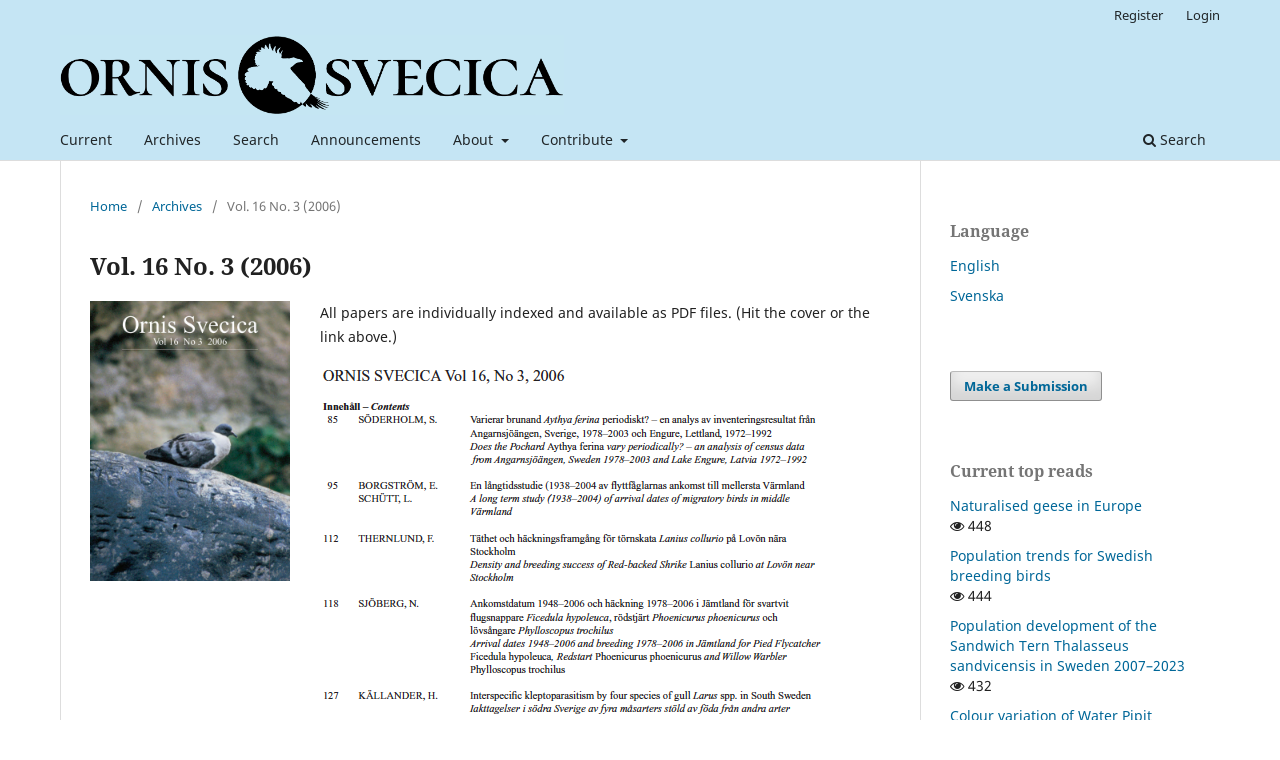

--- FILE ---
content_type: text/html; charset=utf-8
request_url: https://journals.lub.lu.se/os/issue/view/2854
body_size: 4729
content:
<!DOCTYPE html>
<html lang="en-US" xml:lang="en-US">
<head>
	<meta charset="utf-8">
	<meta name="viewport" content="width=device-width, initial-scale=1.0">
	<title>
		Vol. 16 No. 3 (2006)
							| Ornis Svecica
			</title>

	
<meta name="generator" content="Open Journal Systems 3.3.0.15">
<link rel="alternate" type="application/atom+xml" href="https://journals.lub.lu.se/os/gateway/plugin/WebFeedGatewayPlugin/atom">
<link rel="alternate" type="application/rdf+xml" href="https://journals.lub.lu.se/os/gateway/plugin/WebFeedGatewayPlugin/rss">
<link rel="alternate" type="application/rss+xml" href="https://journals.lub.lu.se/os/gateway/plugin/WebFeedGatewayPlugin/rss2">
	<link rel="stylesheet" href="https://journals.lub.lu.se/os/$$$call$$$/page/page/css?name=stylesheet" type="text/css" /><link rel="stylesheet" href="https://journals.lub.lu.se/os/$$$call$$$/page/page/css?name=font" type="text/css" /><link rel="stylesheet" href="https://journals.lub.lu.se/lib/pkp/styles/fontawesome/fontawesome.css?v=3.3.0.15" type="text/css" /><link rel="stylesheet" href="https://journals.lub.lu.se/plugins/generic/citations/css/citations.css?v=3.3.0.15" type="text/css" /><link rel="stylesheet" href="https://journals.lub.lu.se/plugins/generic/publons/styles/publons.css?v=3.3.0.15" type="text/css" /><link rel="stylesheet" href="https://journals.lub.lu.se/plugins/generic/orcidProfile/css/orcidProfile.css?v=3.3.0.15" type="text/css" /><link rel="stylesheet" href="https://journals.lub.lu.se/public/site/styleSheet.css?v=3.3.0.15" type="text/css" />
</head>
<body class="pkp_page_issue pkp_op_view has_site_logo" dir="ltr">

	<div class="pkp_structure_page">

				<header class="pkp_structure_head" id="headerNavigationContainer" role="banner">
						
 <nav class="cmp_skip_to_content" aria-label="Jump to content links">
	<a href="#pkp_content_main">Skip to main content</a>
	<a href="#siteNav">Skip to main navigation menu</a>
		<a href="#pkp_content_footer">Skip to site footer</a>
</nav>

			<div class="pkp_head_wrapper">

				<div class="pkp_site_name_wrapper">
					<button class="pkp_site_nav_toggle">
						<span>Open Menu</span>
					</button>
										<div class="pkp_site_name">
																<a href="						https://journals.lub.lu.se/os/index
					" class="is_img">
							<img src="https://journals.lub.lu.se/public/journals/67/pageHeaderLogoImage_en_US.png" width="1757" height="279"  />
						</a>
										</div>
				</div>

				
				<nav class="pkp_site_nav_menu" aria-label="Site Navigation">
					<a id="siteNav"></a>
					<div class="pkp_navigation_primary_row">
						<div class="pkp_navigation_primary_wrapper">
																				<ul id="navigationPrimary" class="pkp_navigation_primary pkp_nav_list">
								<li class="">
				<a href="https://journals.lub.lu.se/os/issue/current">
					Current
				</a>
							</li>
								<li class="">
				<a href="https://journals.lub.lu.se/os/issue/archive">
					Archives
				</a>
							</li>
								<li class="">
				<a href="https://journals.lub.lu.se/os/search/search">
					Search
				</a>
							</li>
								<li class="">
				<a href="https://journals.lub.lu.se/os/announcement">
					Announcements
				</a>
							</li>
								<li class="">
				<a href="https://journals.lub.lu.se/os/about">
					About
				</a>
									<ul>
																					<li class="">
									<a href="https://journals.lub.lu.se/os/about">
										About the Journal
									</a>
								</li>
																												<li class="">
									<a href="https://journals.lub.lu.se/os/about/editorialTeam">
										Editorial Team
									</a>
								</li>
																												<li class="">
									<a href="https://journals.lub.lu.se/os/openAccess">
										Open Access statement
									</a>
								</li>
																												<li class="">
									<a href="https://journals.lub.lu.se/os/about/privacy">
										Privacy Statement
									</a>
								</li>
																												<li class="">
									<a href="https://journals.lub.lu.se/os/about/contact">
										Contact
									</a>
								</li>
																		</ul>
							</li>
								<li class="">
				<a href="https://journals.lub.lu.se/os/about/submissions">
					Contribute
				</a>
									<ul>
																					<li class="">
									<a href="https://journals.lub.lu.se/os/author-guidelines">
										Author Guidelines
									</a>
								</li>
																												<li class="">
									<a href="https://journals.lub.lu.se/os/about/submissions">
										Submit Contribution
									</a>
								</li>
																		</ul>
							</li>
			</ul>

				

																						<div class="pkp_navigation_search_wrapper">
									<a href="https://journals.lub.lu.se/os/search" class="pkp_search pkp_search_desktop">
										<span class="fa fa-search" aria-hidden="true"></span>
										Search
									</a>
								</div>
													</div>
					</div>
					<div class="pkp_navigation_user_wrapper" id="navigationUserWrapper">
							<ul id="navigationUser" class="pkp_navigation_user pkp_nav_list">
								<li class="profile">
				<a href="https://journals.lub.lu.se/os/user/register">
					Register
				</a>
							</li>
								<li class="profile">
				<a href="https://journals.lub.lu.se/os/login">
					Login
				</a>
							</li>
										</ul>

					</div>
				</nav>
			</div><!-- .pkp_head_wrapper -->
		</header><!-- .pkp_structure_head -->

						<div class="pkp_structure_content has_sidebar">
			<div class="pkp_structure_main" role="main">
				<a id="pkp_content_main"></a>

<div class="page page_issue">

				<nav class="cmp_breadcrumbs" role="navigation" aria-label="You are here:">
	<ol>
		<li>
			<a href="https://journals.lub.lu.se/os/index">
				Home
			</a>
			<span class="separator">/</span>
		</li>
		<li>
			<a href="https://journals.lub.lu.se/os/issue/archive">
				Archives
			</a>
			<span class="separator">/</span>
		</li>
		<li class="current" aria-current="page">
			<span aria-current="page">
									Vol. 16 No. 3 (2006)
							</span>
		</li>
	</ol>
</nav>
		<h1>
			Vol. 16 No. 3 (2006)
		</h1>
			<div class="obj_issue_toc">

		
		<div class="heading">

									<a class="cover" href="https://journals.lub.lu.se/os/issue/view/2854">
								<img src="https://journals.lub.lu.se/public/journals/67/cover_issue_2854_en_US.jpg" alt="					View Vol. 16 No. 3 (2006)
				">
			</a>
		
							<div class="description">
				<p>All papers are individually indexed and available as PDF files. (Hit the cover or the link above.)</p>
<p><img src="/public/site/images/marster/OS_16_3_TOC.png" alt="OS_16_3_TOC.png"></p>
			</div>
		
												
							<div class="published">
				<span class="label">
					Published:
				</span>
				<span class="value">
					2006-07-01
				</span>
			</div>
			</div>

				<div class="galleys">
			<h2 id="issueTocGalleyLabel">
				Full Issue
			</h2>
			<ul class="galleys_links">
									<li>
						
	
			

<a class="obj_galley_link pdf" href="https://journals.lub.lu.se/os/issue/view/2854/503" aria-labelledby=issueTocGalleyLabel>

		
	PDF

	</a>
					</li>
							</ul>
		</div>
	
		<div class="sections">
			<div class="section">
									<h2>
					Research Papers
				</h2>
						<ul class="cmp_article_list articles">
									<li>
						
	
<div class="obj_article_summary">
			<div class="cover">
			<a href="https://journals.lub.lu.se/os/article/view/22712" class="file">
								<img
					src="https://journals.lub.lu.se/public/journals/67/article_22712_cover_en_US.jpg"
					alt=""
				>
			</a>
		</div>
	
	<h3 class="title">
		<a id="article-22712" href="https://journals.lub.lu.se/os/article/view/22712">
			Does the Pochard Aythya ferina vary periodically?—an analysis of census data from Angarnsjöängen, Sweden 1978—2003 and Lake Engure, Latvia 1972—1992
					</a>
	</h3>

				<div class="meta">
				<div class="authors">
			Svan Söderholm
		</div>
		
							<div class="pages">
				85-94
			</div>
		
		
	</div>
	
			<ul class="galleys_links">
																									<li>
																										
	
							

<a class="obj_galley_link pdf" href="https://journals.lub.lu.se/os/article/view/22712/20203" aria-labelledby=article-22712>

		
	PDF (Svenska)

	</a>
				</li>
					</ul>
	
	
</div>
					</li>
									<li>
						
	
<div class="obj_article_summary">
			<div class="cover">
			<a href="https://journals.lub.lu.se/os/article/view/22717" class="file">
								<img
					src="https://journals.lub.lu.se/public/journals/67/submission_22717_21355_coverImage_en_US.jpg"
					alt=""
				>
			</a>
		</div>
	
	<h3 class="title">
		<a id="article-22717" href="https://journals.lub.lu.se/os/article/view/22717">
			A long term study (1938–2004) of arrival dates of migratory birds in middle Värmland
					</a>
	</h3>

				<div class="meta">
				<div class="authors">
			Erik Borgström, Lars Schütt
		</div>
		
							<div class="pages">
				95-111
			</div>
		
		
	</div>
	
			<ul class="galleys_links">
																									<li>
																										
	
							

<a class="obj_galley_link pdf" href="https://journals.lub.lu.se/os/article/view/22717/20208" aria-labelledby=article-22717>

		
	PDF (Svenska)

	</a>
				</li>
					</ul>
	
	
</div>
					</li>
									<li>
						
	
<div class="obj_article_summary">
			<div class="cover">
			<a href="https://journals.lub.lu.se/os/article/view/22713" class="file">
								<img
					src="https://journals.lub.lu.se/public/journals/67/article_22713_cover_en_US.jpg"
					alt=""
				>
			</a>
		</div>
	
	<h3 class="title">
		<a id="article-22713" href="https://journals.lub.lu.se/os/article/view/22713">
			Density and breeding success of Red-backed Shrike Lanius collurio at Lovön near Stockholm
					</a>
	</h3>

				<div class="meta">
				<div class="authors">
			Fredrik Thernlund
		</div>
		
							<div class="pages">
				112-117
			</div>
		
		
	</div>
	
			<ul class="galleys_links">
																									<li>
																										
	
							

<a class="obj_galley_link pdf" href="https://journals.lub.lu.se/os/article/view/22713/20204" aria-labelledby=article-22713>

		
	PDF (Svenska)

	</a>
				</li>
					</ul>
	
	
</div>
					</li>
									<li>
						
	
<div class="obj_article_summary">
			<div class="cover">
			<a href="https://journals.lub.lu.se/os/article/view/22719" class="file">
								<img
					src="https://journals.lub.lu.se/public/journals/67/article_22719_cover_en_US.jpg"
					alt=""
				>
			</a>
		</div>
	
	<h3 class="title">
		<a id="article-22719" href="https://journals.lub.lu.se/os/article/view/22719">
			Arrival dates 1948—2006 and breeding 1978—2006 in Jämtland for Pied Flycatcher Ficedula hypoleuca, Redstart Phoenicurus phoenicurus and Willow Warbler Phylloscopus trochilus
					</a>
	</h3>

				<div class="meta">
				<div class="authors">
			Nils Sjöberg
		</div>
		
							<div class="pages">
				118-126
			</div>
		
		
	</div>
	
			<ul class="galleys_links">
																									<li>
																										
	
							

<a class="obj_galley_link pdf" href="https://journals.lub.lu.se/os/article/view/22719/20210" aria-labelledby=article-22719>

		
	PDF (Svenska)

	</a>
				</li>
					</ul>
	
	
</div>
					</li>
									<li>
						
	
<div class="obj_article_summary">
			<div class="cover">
			<a href="https://journals.lub.lu.se/os/article/view/22716" class="file">
								<img
					src="https://journals.lub.lu.se/public/journals/67/article_22716_cover_en_US.jpg"
					alt=""
				>
			</a>
		</div>
	
	<h3 class="title">
		<a id="article-22716" href="https://journals.lub.lu.se/os/article/view/22716">
			Interspecific kleptoparasitism by four species of gull Larus spp. in South Sweden
					</a>
	</h3>

				<div class="meta">
				<div class="authors">
			Hans Källander
		</div>
		
							<div class="pages">
				127-149
			</div>
		
		
	</div>
	
			<ul class="galleys_links">
																									<li>
																										
	
							

<a class="obj_galley_link pdf" href="https://journals.lub.lu.se/os/article/view/22716/20207" aria-labelledby=article-22716>

		
	PDF

	</a>
				</li>
					</ul>
	
	
</div>
					</li>
									<li>
						
	
<div class="obj_article_summary">
			<div class="cover">
			<a href="https://journals.lub.lu.se/os/article/view/22711" class="file">
								<img
					src="https://journals.lub.lu.se/public/journals/67/article_22711_cover_en_US.jpg"
					alt=""
				>
			</a>
		</div>
	
	<h3 class="title">
		<a id="article-22711" href="https://journals.lub.lu.se/os/article/view/22711">
			Wind-dependent foraging flight in the Osprey Pandion haliaetus
					</a>
	</h3>

				<div class="meta">
				<div class="authors">
			Roine Strandberg, Thomas Alerstam, Mikael Hake
		</div>
		
							<div class="pages">
				150-163
			</div>
		
		
	</div>
	
			<ul class="galleys_links">
																									<li>
																										
	
							

<a class="obj_galley_link pdf" href="https://journals.lub.lu.se/os/article/view/22711/20202" aria-labelledby=article-22711>

		
	PDF

	</a>
				</li>
					</ul>
	
	
</div>
					</li>
							</ul>
				</div>
			<div class="section">
									<h2>
					Short Communications
				</h2>
						<ul class="cmp_article_list articles">
									<li>
						
	
<div class="obj_article_summary">
			<div class="cover">
			<a href="https://journals.lub.lu.se/os/article/view/22718" class="file">
								<img
					src="https://journals.lub.lu.se/public/journals/67/article_22718_cover_en_US.jpg"
					alt=""
				>
			</a>
		</div>
	
	<h3 class="title">
		<a id="article-22718" href="https://journals.lub.lu.se/os/article/view/22718">
			Birds off Scoresby Sound, Eastern Greenland, in the spring of 2002
					</a>
	</h3>

				<div class="meta">
				<div class="authors">
			Henrik Kylin
		</div>
		
							<div class="pages">
				164-167
			</div>
		
		
	</div>
	
			<ul class="galleys_links">
																									<li>
																										
	
							

<a class="obj_galley_link pdf" href="https://journals.lub.lu.se/os/article/view/22718/20209" aria-labelledby=article-22718>

		
	PDF

	</a>
				</li>
					</ul>
	
	
</div>
					</li>
									<li>
						
	
<div class="obj_article_summary">
			<div class="cover">
			<a href="https://journals.lub.lu.se/os/article/view/22714" class="file">
								<img
					src="https://journals.lub.lu.se/public/journals/67/article_22714_cover_en_US.jpg"
					alt=""
				>
			</a>
		</div>
	
	<h3 class="title">
		<a id="article-22714" href="https://journals.lub.lu.se/os/article/view/22714">
			Kittiwakes Rissa tridactyla as kleptoparasites of Great Cormorants Phalacrocorax carbo
					</a>
	</h3>

				<div class="meta">
				<div class="authors">
			Hans Källander
		</div>
		
							<div class="pages">
				168-169
			</div>
		
		
	</div>
	
			<ul class="galleys_links">
																									<li>
																										
	
							

<a class="obj_galley_link pdf" href="https://journals.lub.lu.se/os/article/view/22714/20205" aria-labelledby=article-22714>

		
	PDF

	</a>
				</li>
					</ul>
	
	
</div>
					</li>
							</ul>
				</div>
		</div><!-- .sections -->
</div>
	</div>

	</div><!-- pkp_structure_main -->

									<div class="pkp_structure_sidebar left" role="complementary" aria-label="Sidebar">
				<div class="pkp_block block_language">
	<h2 class="title">
		Language
	</h2>

	<div class="content">
		<ul>
							<li class="locale_en_US current" lang="en-US">
					<a href="https://journals.lub.lu.se/os/user/setLocale/en_US?source=%2Fos%2Fissue%2Fview%2F2854">
						English
					</a>
				</li>
							<li class="locale_sv_SE" lang="sv-SE">
					<a href="https://journals.lub.lu.se/os/user/setLocale/sv_SE?source=%2Fos%2Fissue%2Fview%2F2854">
						Svenska
					</a>
				</li>
					</ul>
	</div>
</div><!-- .block_language -->
<div class="pkp_block block_make_submission">
	<h2 class="pkp_screen_reader">
		Make a Submission
	</h2>

	<div class="content">
		<a class="block_make_submission_link" href="https://journals.lub.lu.se/os/about/submissions">
			Make a Submission
		</a>
	</div>
</div>
<div class="pkp_block block_developed_by">
	<div class="content">
		<span class="title">Current top reads</span>
			<ul class="most_read">
							<li class="most_read_article">
					<div class="most_read_article_title"><a href="https://journals.lub.lu.se/os/article/view/22625">Naturalised geese in Europe</a></div>
					<div class="most_read_article_journal"><span class="fa fa-eye"></span> 448</div>
				</li>
							<li class="most_read_article">
					<div class="most_read_article_title"><a href="https://journals.lub.lu.se/os/article/view/22652">Population trends for Swedish breeding birds</a></div>
					<div class="most_read_article_journal"><span class="fa fa-eye"></span> 444</div>
				</li>
							<li class="most_read_article">
					<div class="most_read_article_title"><a href="https://journals.lub.lu.se/os/article/view/26043">Population development of the Sandwich Tern Thalasseus sandvicensis in Sweden 2007–2023</a></div>
					<div class="most_read_article_journal"><span class="fa fa-eye"></span> 432</div>
				</li>
							<li class="most_read_article">
					<div class="most_read_article_title"><a href="https://journals.lub.lu.se/os/article/view/25148">Colour variation of Water Pipit Anthus spinoletta in winter plumage</a></div>
					<div class="most_read_article_journal"><span class="fa fa-eye"></span> 379</div>
				</li>
							<li class="most_read_article">
					<div class="most_read_article_title"><a href="https://journals.lub.lu.se/os/article/view/26266">Breeding population size, migration, and wintering  of the Eurasian Siskin Spinus spinus in relation to seed crop sizes of food trees</a></div>
					<div class="most_read_article_journal"><span class="fa fa-eye"></span> 374</div>
				</li>
						</ul>
	</div>
</div>
<div class="pkp_block block_information">
	<h2 class="title">Information</h2>
	<div class="content">
		<ul>
							<li>
					<a href="https://journals.lub.lu.se/os/information/readers">
						For Readers
					</a>
				</li>
										<li>
					<a href="https://journals.lub.lu.se/os/information/authors">
						For Authors
					</a>
				</li>
										<li>
					<a href="https://journals.lub.lu.se/os/information/librarians">
						For Librarians
					</a>
				</li>
					</ul>
	</div>
</div>
<div class="pkp_block block_developed_by">
	<h2 class="pkp_screen_reader">
		Developed By
	</h2>

	<div class="content">
		<a href="http://pkp.sfu.ca/ojs/">
			Open Journal Systems
		</a>
	</div>
</div>
<div class="pkp_block block_browse">
	<h2 class="title">
		Browse
	</h2>

	<nav class="content" role="navigation" aria-label="Browse">
		<ul>
					</ul>
	</nav>
</div><!-- .block_browse -->
<div class="pkp_block block_custom" id="customblock-latest_volume">
	<h2 class="title pkp_screen_reader">latest_volume</h2>
	<div class="content">
		<p><a href="https://journals.lub.lu.se/os/issue/view/3517">Check out the latest papers</a></p>
<p><img src="https://journals.lub.lu.se/public/site/images/marster/mceclip0.png"></p>
	</div>
</div>

			</div><!-- pkp_sidebar.left -->
			</div><!-- pkp_structure_content -->

<div class="pkp_structure_footer_wrapper" role="contentinfo">
	<a id="pkp_content_footer"></a>

	<div class="pkp_structure_footer">

					<div class="pkp_footer_content">
				<p><a href="http://www.birdlife.se"><img src="https://journals.lub.lu.se/public/site/images/marster/BLS_logo_broad_small.jpg" align="left" hspace="25" /></a>Ornis Svecica is an open access, peer-reviewed scientific journal published in English and Swedish by BirdLife Sverige. It covers all aspects of ornithology, and welcomes contributions from scientists as well as non-professional ornithologists. Accepted articles are published at no charge to the authors. </p>
<p><strong>ISSN</strong>: 2003-2633 (online), 1102-6812 (print)</p>
<p><strong>Contact</strong>: <a href="mailto:jonas.waldenstrom@lnu.se">Jonas Waldenström</a> (Editor-in-Chief) or <a href="mailto:os@birdlife.se">Martin Stervander</a> (Managing Editor)</p>
			</div>
		
		<div class="pkp_brand_footer" role="complementary">
			<a href="https://journals.lub.lu.se/os/about/aboutThisPublishingSystem">
				<img alt="More information about the publishing system, Platform and Workflow by OJS/PKP." src="https://journals.lub.lu.se/templates/images/ojs_brand.png">
			</a>
		</div>
	</div>
</div><!-- pkp_structure_footer_wrapper -->

</div><!-- pkp_structure_page -->

<script src="https://journals.lub.lu.se/lib/pkp/lib/vendor/components/jquery/jquery.js?v=3.3.0.15" type="text/javascript"></script><script src="https://journals.lub.lu.se/lib/pkp/lib/vendor/components/jqueryui/jquery-ui.js?v=3.3.0.15" type="text/javascript"></script><script src="https://journals.lub.lu.se/plugins/themes/default/js/lib/popper/popper.js?v=3.3.0.15" type="text/javascript"></script><script src="https://journals.lub.lu.se/plugins/themes/default/js/lib/bootstrap/util.js?v=3.3.0.15" type="text/javascript"></script><script src="https://journals.lub.lu.se/plugins/themes/default/js/lib/bootstrap/dropdown.js?v=3.3.0.15" type="text/javascript"></script><script src="https://journals.lub.lu.se/plugins/themes/default/js/main.js?v=3.3.0.15" type="text/javascript"></script><script type="text/javascript">
(function (w, d, s, l, i) { w[l] = w[l] || []; var f = d.getElementsByTagName(s)[0],
j = d.createElement(s), dl = l != 'dataLayer' ? '&l=' + l : ''; j.async = true; 
j.src = 'https://www.googletagmanager.com/gtag/js?id=' + i + dl; f.parentNode.insertBefore(j, f); 
function gtag(){dataLayer.push(arguments)}; gtag('js', new Date()); gtag('config', i); })
(window, document, 'script', 'dataLayer', 'UA-140063422-1');
</script>


</body>
</html>


--- FILE ---
content_type: text/css
request_url: https://journals.lub.lu.se/public/site/styleSheet.css?v=3.3.0.15
body_size: 85
content:
.pkp_page_index .tsv_journals .tsv_thumb  {
    margin: 30px 10px 0 10px;
    }
